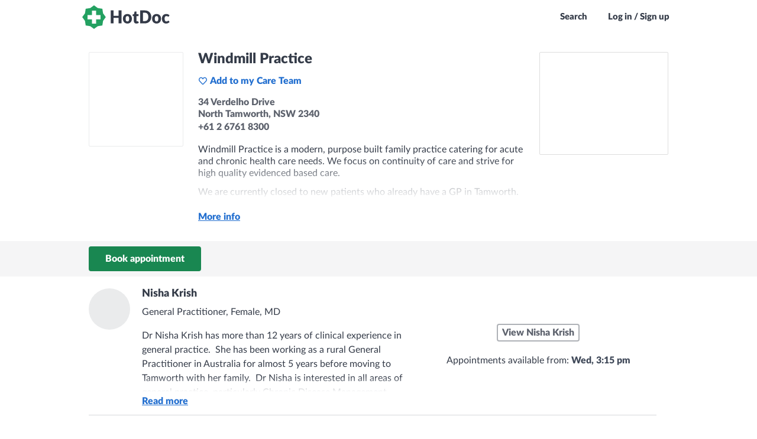

--- FILE ---
content_type: application/javascript; charset=utf-8
request_url: https://cdn.hotdoc.com.au/bookings/dist/assets/chunk.67eaf3a68adf9eedabc8.js
body_size: 7886
content:
(()=>{var s,e,r,t,i,a={1175:(s,e,r)=>{"use strict";s.exports=r.p+"assets/server/images/banners/dental.jpg"},3241:(s,e,r)=>{"use strict";s.exports=r.p+"assets/server/images/payment/credit-card.svg"},3369:(s,e,r)=>{"use strict";s.exports=r.p+"assets/images/homepage-calendar.fingerprinted.dd72122c1f0aa39593dc.svg"},3436:(s,e,r)=>{"use strict";s.exports=r.p+"assets/server/images/document-primary-circular.svg"},3800:(s,e,r)=>{"use strict";s.exports=r.p+"assets/images/hotdoc-native-apps-grey-oval.fingerprinted.bd38d84ace3f27a6e8a5.png"},3838:(s,e,r)=>{"use strict";s.exports=r.p+"assets/server/images/search/hd-optometrist.svg"},3975:(s,e,r)=>{"use strict";s.exports=r.p+"assets/server/images/calendar-detailed-circular.svg"},4683:(s,e,r)=>{"use strict";s.exports=r.p+"assets/server/images/standardised-icons/icon_podiatrist_lg.svg"},6228:(s,e,r)=>{"use strict";s.exports=r.p+"assets/server/images/standardised-icons/icon_quickConsult_sm.svg"},6951:(s,e,r)=>{"use strict";s.exports=r.p+"assets/images/vaccine-bottles.fingerprinted.663862d6d171bb2f35b1.svg"},7510:(s,e,r)=>{"use strict";s.exports=r.p+"assets/server/images/search/hd-telehealth.svg"},7753:(s,e,r)=>{"use strict";s.exports=r.p+"assets/images/respiratory-clinics.fingerprinted.44aaaf3245f336c0047d.png"},7874:()=>{},8114:(s,e,r)=>{"use strict";s.exports=r.p+"assets/server/images/greetings/hand-wave.svg"},8158:(s,e,r)=>{"use strict";s.exports=r.p+"assets/server/images/question_bubble-primary-circular.svg"},8235:(s,e,r)=>{"use strict";s.exports=r.p+"assets/server/images/promotion-banners/happy-tooth.svg"},8324:(s,e,r)=>{"use strict";s.exports=r.p+"assets/server/native-app-logo/fullerton.svg"},9072:(s,e,r)=>{"use strict";s.exports=r.p+"assets/server/native-app-logo/skincheckwa.svg"},10326:(s,e,r)=>{"use strict";s.exports=r.p+"assets/server/images/info-document.svg"},10944:(s,e,r)=>{"use strict";s.exports=r.p+"assets/images/errors/grey-puzzle.fingerprinted.05491585d104d3aff360.svg"},11055:(s,e,r)=>{"use strict";s.exports=r.p+"assets/server/images/info-bubble.svg"},11391:(s,e,r)=>{"use strict";s.exports=r.p+"assets/fonts/lato/Lato-Bold.fingerprinted.89b618086a797a8be0f4.woff"},11431:(s,e,r)=>{"use strict";s.exports=r.p+"assets/images/success.fingerprinted.faa92db4480a9617bbfc.svg"},11633:(s,e,r)=>{"use strict";s.exports=r.p+"assets/images/hd-apple.fingerprinted.18a4444ae222693c7ef5.svg"},11877:(s,e,r)=>{"use strict";s.exports=r.p+"assets/favicons/apple-touch-icon-152x152.fingerprinted.e8695f0c4ce5fe00a451.png"},13321:(s,e,r)=>{"use strict";s.exports=r.p+"assets/server/images/accreditations/ahpra-logo.jpg"},13474:(s,e,r)=>{"use strict";s.exports=r.p+"assets/images/hd-gp.fingerprinted.11ebf21a13966b844518.svg"},13635:(s,e,r)=>{"use strict";s.exports=r.p+"assets/favicons/favicon-196x196.fingerprinted.b7bae2163a18bf42f1ef.png"},13860:(s,e,r)=>{"use strict";s.exports=r.p+"assets/server/images/plus.svg"},14206:(s,e,r)=>{"use strict";s.exports=r.p+"assets/server/native-app-logo/gpplus.svg"},15344:(s,e,r)=>{"use strict";s.exports=r.p+"assets/fonts/lato/Lato-Regular.fingerprinted.1d2ca94dfba6f8d87cfd.woff"},15674:(s,e,r)=>{"use strict";s.exports=r.p+"assets/server/native-app-logo/hotdoc.svg"},16782:(s,e,r)=>{"use strict";s.exports=r.p+"assets/server/images/stars/empty-4.svg"},17365:(s,e,r)=>{"use strict";s.exports=r.p+"assets/server/images/payment/eftpos.png"},17705:()=>{},18091:(s,e,r)=>{"use strict";s.exports=r.p+"assets/server/images/standardised-icons/icon_cert_sm.svg"},18488:(s,e,r)=>{"use strict";s.exports=r.p+"assets/fonts/lato/Lato-Light.fingerprinted.848f3a6e80058194c450.woff"},18828:(s,e,r)=>{"use strict";s.exports=r.p+"assets/server/images/standardised-icons/icon_appointment_sm.svg"},19214:()=>{},19380:(s,e,r)=>{"use strict";s.exports=r.p+"assets/server/images/telehealth-on-demand/how-does-it-work.png"},19839:(s,e,r)=>{"use strict";s.exports=r.p+"assets/server/images/thumbs-up.svg"},20268:(s,e,r)=>{"use strict";s.exports=r.p+"assets/server/images/standardised-icons/icon_routineRequest_sm.svg"},20694:(s,e,r)=>{"use strict";s.exports=r.p+"assets/images/afternoon.fingerprinted.b7258cc1a0c179713f8b.svg"},20891:(s,e,r)=>{"use strict";s.exports=r.p+"assets/images/no-patient-match.fingerprinted.27cacbe1f6471ceac87c.svg"},21848:(s,e,r)=>{"use strict";s.exports=r.p+"assets/images/cvv_info.fingerprinted.433db1308db74e578aa9.svg"},21895:(s,e,r)=>{"use strict";s.exports=r.p+"assets/images/circle-plus.fingerprinted.c5892734b7ab6b3fd6e6.svg"},22144:(s,e,r)=>{"use strict";s.exports=r.p+"assets/images/errors/grey-magnifying-glass.fingerprinted.e39b97d9add4901baa00.svg"},22786:(s,e,r)=>{"use strict";s.exports=r.p+"assets/images/eftpos.fingerprinted.8c449e15eefd86206ea0.png"},24823:(s,e,r)=>{"use strict";s.exports=r.p+"assets/server/images/practice_default-grey.svg"},25037:(s,e,r)=>{"use strict";s.exports=r.p+"assets/favicons/apple-touch-icon-144x144.fingerprinted.3485c47317170a5ac45b.png"},25488:(s,e,r)=>{"use strict";s.exports=r.p+"assets/server/images/standardised-icons/icon_optometrist_lg.svg"},26196:(s,e,r)=>{"use strict";s.exports=r.p+"assets/server/images/practitioner.svg"},26541:(s,e,r)=>{"use strict";s.exports=r.p+"assets/server/images/hotdoc-icon.svg"},26567:(s,e,r)=>{"use strict";s.exports=r.p+"assets/images/powered-by-hotdoc-light.fingerprinted.c5da2f0df03f10a17e87.svg"},27118:(s,e,r)=>{"use strict";s.exports=r.p+"assets/server/images/standardised-icons/icon_certMulti_sm.svg"},28142:(s,e,r)=>{"use strict";s.exports=r.p+"assets/images/care-team.fingerprinted.2faa2c340b8e10997922.png"},28883:(s,e,r)=>{"use strict";s.exports=r.p+"assets/images/hd-tooth.fingerprinted.b39689f1cc7090bfa10b.svg"},29351:(s,e,r)=>{"use strict";s.exports=r.p+"assets/server/images/medicare.png"},29824:(s,e,r)=>{"use strict";s.exports=r.p+"assets/server/images/search/hd-search.svg"},30831:(s,e,r)=>{"use strict";s.exports=r.p+"assets/server/images/standardised-icons/icon_consultLong_sm.svg"},30846:(s,e,r)=>{"use strict";s.exports=r.p+"assets/images/ACHS.fingerprinted.7bf290cebb202583b5e6.png"},30883:(s,e,r)=>{"use strict";s.exports=r.p+"assets/server/images/routine-requests/routine-requests-logo.svg"},31287:(s,e,r)=>{"use strict";s.exports=r.p+"assets/server/native-app-logo/priority.svg"},31467:(s,e,r)=>{"use strict";s.exports=r.p+"assets/server/images/calendar-primary-circular.svg"},32158:(s,e,r)=>{"use strict";s.exports=r.p+"assets/images/morning.fingerprinted.033e81327bcc219a6a31.svg"},32435:(s,e,r)=>{"use strict";s.exports=r.p+"assets/server/images/stars/empty-1.svg"},32537:(s,e,r)=>{"use strict";s.exports=r.p+"assets/server/images/standardised-icons/icon_dentist_lg.svg"},32911:(s,e,r)=>{"use strict";s.exports=r.p+"assets/images/hd-foot.fingerprinted.4fd35cf31b69d8f06903.svg"},33234:(s,e,r)=>{"use strict";s.exports=r.p+"assets/server/images/post-box.svg"},33735:(s,e,r)=>{"use strict";s.exports=r.p+"assets/server/images/telehealth-on-demand/error-person.svg"},33932:(s,e,r)=>{"use strict";s.exports=r.p+"assets/server/images/telehealth-on-demand/clock-disabled.svg"},34564:(s,e,r)=>{"use strict";s.exports=r.p+"assets/images/empty-states/smart-notification-bell.fingerprinted.e6bf52086a09476b6491.svg"},35137:(s,e,r)=>{"use strict";s.exports=r.p+"assets/server/images/payment/visa.png"},35730:(s,e,r)=>{"use strict";s.exports=r.p+"assets/server/images/payment/afterpay.png"},35895:(s,e,r)=>{"use strict";s.exports=r.p+"assets/server/images/search/hd-radiologist.svg"},36813:(s,e,r)=>{"use strict";s.exports=r.p+"assets/images/hotdoc-app-icon.fingerprinted.cd9d83eb03dda811c96f.svg"},36933:(s,e,r)=>{"use strict";s.exports=r.p+"assets/favicons/apple-touch-icon-57x57.fingerprinted.c50c9479aacd7cba5e49.png"},37247:(s,e,r)=>{"use strict";s.exports=r.p+"assets/fonts/lato/Lato-Black.fingerprinted.6cfa65c63939188f33ef.woff"},37418:(s,e,r)=>{"use strict";s.exports=r.p+"assets/server/images/standardised-icons/icon_telehealthAppt_sm.svg"},37566:(s,e,r)=>{"use strict";s.exports=r.p+"assets/server/images/telehealth.svg"},37681:(s,e,r)=>{"use strict";s.exports=r.p+"assets/server/images/mfa-methods/sms.svg"},39183:(s,e,r)=>{"use strict";s.exports=r.p+"assets/server/images/icon-tick.svg"},39428:(s,e,r)=>{"use strict";s.exports=r.p+"assets/server/images/info-pill.svg"},39554:(s,e,r)=>{"use strict";s.exports=r.p+"assets/server/images/standardised-icons/icon_chiropractor_lg.svg"},39886:(s,e,r)=>{"use strict";s.exports=r.p+"assets/server/native-app-logo/bettermedical.svg"},40206:(s,e,r)=>{"use strict";s.exports=r.p+"assets/server/images/security/lock-info-sm.svg"},40480:(s,e,r)=>{"use strict";s.exports=r.p+"assets/server/images/phone.svg"},40672:()=>{"use strict";window.define,window.define,window.define,window.define,window.define,window.define,window.define,window.define,window.define,window.define,window.define,window.define,window.define,window.define,window.define,window.define,window.define,window.define,window.define,window.define,window.define,window.define,window.define,window.define,window.define,window.define,window.define,window.define,window.define,window.define,window.define,window.define,window.define,window.define,window.define,window.define,window.define,window.define,window.define,window.define,window.define,window.define,window.define,window.define,window.define,window.define,window.define,window.define,window.define,window.define,window.define,window.define,window.define,window.define,window.define,window.define,window.define,window.define,window.define,window.define,window.define,window.define,window.define,window.define,window.define,window.define,window.define,window.define,window.define,window.define,window.define,window.define,window.define,window.define,window.define,window.define,window.define,window.define,window.define,window.define,window.define,window.define,window.define,window.define,window.define,window.define,window.define,window.define,window.define,window.define,window.define,window.define,window.define,window.define},40682:(s,e,r)=>{"use strict";s.exports=r.p+"assets/images/visa.fingerprinted.9bedda67fd9674fae017.png"},40893:(s,e,r)=>{"use strict";s.exports=r.p+"assets/server/images/greetings/afternoon.svg"},41009:(s,e,r)=>{"use strict";s.exports=r.p+"assets/images/ADA.fingerprinted.50c9152ea1a3ead86c4c.png"},41134:(s,e,r)=>{"use strict";s.exports=r.p+"assets/server/images/standardised-icons/icon_telehealthOnDemand_lg.svg"},41253:(s,e,r)=>{"use strict";s.exports=r.p+"assets/images/info-bubble.fingerprinted.521469b1e576b2e52563.svg"},41355:()=>{},41696:(s,e,r)=>{"use strict";s.exports=r.p+"assets/server/images/stars/empty-2.svg"},41749:()=>{},42036:(s,e,r)=>{"use strict";s.exports=r.p+"assets/server/images/standardised-icons/icon_telehealth_lg.svg"},42315:(s,e,r)=>{"use strict";s.exports=r.p+"assets/server/images/medical-centre.svg"},42431:(s,e,r)=>{"use strict";s.exports=r.p+"assets/server/images/shield.svg"},42576:(s,e,r)=>{"use strict";s.exports=r.p+"assets/server/images/paper_plane_with_document.svg"},43267:(s,e,r)=>{"use strict";s.exports=r.p+"assets/server/images/mfa-methods/app.svg"},43371:(s,e,r)=>{"use strict";s.exports=r.p+"assets/server/images/search/hd-menopause.svg"},43599:(s,e,r)=>{"use strict";s.exports=r.p+"assets/images/lock.fingerprinted.ffe4f248f465b78116a4.svg"},43637:(s,e,r)=>{"use strict";s.exports=r.p+"assets/server/images/payment/google-pay-mark.svg"},44190:(s,e,r)=>{"use strict";s.exports=r.p+"assets/server/images/standardised-icons/icon_search_lg.svg"},44240:(s,e,r)=>{"use strict";s.exports=r.p+"assets/images/empty-states/location-pin.fingerprinted.ec20aea847cb468d8470.svg"},44833:(s,e,r)=>{"use strict";s.exports=r.p+"assets/server/images/search/hd-gp.svg"},45495:(s,e,r)=>{"use strict";s.exports=r.p+"assets/server/native-app-logo/primary.svg"},47392:(s,e,r)=>{"use strict";s.exports=r.p+"assets/server/images/search/hd-physio.svg"},47393:(s,e,r)=>{"use strict";s.exports=r.p+"assets/server/images/standardised-icons/icon_followUp_sm.svg"},48085:(s,e,r)=>{"use strict";s.exports=r.p+"assets/server/images/standardised-icons/icon_call_sm.svg"},48391:(s,e,r)=>{"use strict";s.exports=r.p+"assets/images/hotdoc.fingerprinted.aa4b7b0c73a54530f68b.svg"},48667:(s,e,r)=>{"use strict";s.exports=r.p+"assets/images/hotdoc-icon.fingerprinted.b99dd5f2136ab6daf3d1.svg"},49191:(s,e,r)=>{var t={"./favicons/apple-touch-icon-114x114.png":67585,"./favicons/apple-touch-icon-120x120.png":97801,"./favicons/apple-touch-icon-144x144.png":25037,"./favicons/apple-touch-icon-152x152.png":11877,"./favicons/apple-touch-icon-57x57.png":36933,"./favicons/apple-touch-icon-60x60.png":66505,"./favicons/apple-touch-icon-72x72.png":75875,"./favicons/apple-touch-icon-76x76.png":86147,"./favicons/favicon-128.png":58200,"./favicons/favicon-16x16.png":89713,"./favicons/favicon-196x196.png":13635,"./favicons/favicon-32x32.png":97873,"./favicons/favicon-96x96.png":70593,"./fonts/hotdocawesome/HotDoc-Icons.svg":93037,"./fonts/hotdocawesome/HotDoc-Icons.ttf":68333,"./fonts/hotdocawesome/HotDoc-Icons.woff":54659,"./fonts/lato/Lato-Black.woff":37247,"./fonts/lato/Lato-Bold.woff":11391,"./fonts/lato/Lato-Light.woff":18488,"./fonts/lato/Lato-Regular.woff":15344,"./images/ACHS.png":30846,"./images/ADA.png":41009,"./images/AGPAL.png":77710,"./images/QIPD.png":65459,"./images/QPA.png":56749,"./images/afternoon.svg":20694,"./images/afterpay.png":85429,"./images/amex.png":88860,"./images/app-badge/android.svg":92957,"./images/app-badge/ios.svg":75343,"./images/bell.svg":89445,"./images/bg-timeslots.svg":75574,"./images/care-team.png":28142,"./images/cash.png":86744,"./images/cheque.png":85660,"./images/circle-plus.svg":21895,"./images/covid-vaccine-image.png":96060,"./images/credit-card.svg":52380,"./images/cvv_info.svg":21848,"./images/diners-club.svg":59630,"./images/eftpos.png":22786,"./images/empty-states/empty-calendar.svg":59217,"./images/empty-states/empty-notification-bell.svg":72176,"./images/empty-states/favourites.svg":74239,"./images/empty-states/head-scratch-check-in.svg":81617,"./images/empty-states/location-pin.svg":44240,"./images/empty-states/payments.svg":63538,"./images/empty-states/setting-wrench.svg":96201,"./images/empty-states/smart-notification-bell.svg":34564,"./images/errors/ambulance.svg":92560,"./images/errors/error-person.svg":70006,"./images/errors/grey-magnifying-glass.svg":22144,"./images/errors/grey-puzzle.svg":10944,"./images/errors/maintenance.svg":74771,"./images/evening.svg":94566,"./images/expiry_date_info.svg":73597,"./images/hand-wave.svg":70253,"./images/hd-apple.svg":11633,"./images/hd-foot.svg":32911,"./images/hd-gp.svg":13474,"./images/hd-hand.svg":55708,"./images/hd-head.svg":82205,"./images/hd-search.svg":88535,"./images/hd-tooth.svg":28883,"./images/hicaps.png":99631,"./images/homepage-calendar.svg":3369,"./images/hotdoc-app-icon.svg":36813,"./images/hotdoc-icon.svg":48667,"./images/hotdoc-native-apps-grey-oval.png":3800,"./images/hotdoc.svg":48391,"./images/icons/npr-icon.svg":59945,"./images/info-bubble.svg":41253,"./images/latitudepay.png":87467,"./images/lock.svg":43599,"./images/mastercard.png":95197,"./images/medicare-logo.svg":79090,"./images/morning.svg":32158,"./images/no-patient-match.svg":20891,"./images/openpay.png":64083,"./images/powered-by-hotdoc-light.svg":26567,"./images/powered-by-hotdoc.svg":50332,"./images/respiratory-clinics.png":7753,"./images/shield.svg":78997,"./images/success.svg":11431,"./images/test-tube.svg":57821,"./images/vaccine-bottles.svg":6951,"./images/visa.png":40682,"./images/zip.png":87212,"./preloader/preloader":62463,"./preloader/preloader.js":62463,"./server/images/accreditations/ahpra-logo.jpg":13321,"./server/images/banners/dental.jpg":1175,"./server/images/bubble.svg":68678,"./server/images/calendar-detailed-circular.svg":3975,"./server/images/calendar-primary-circular.svg":31467,"./server/images/clock.svg":54782,"./server/images/document-primary-circular.svg":3436,"./server/images/document.svg":84031,"./server/images/empty-states/empty-calendar.svg":55483,"./server/images/envelope.svg":59704,"./server/images/greetings/afternoon.svg":40893,"./server/images/greetings/evening.svg":80581,"./server/images/greetings/hand-wave.svg":8114,"./server/images/greetings/morning.svg":85893,"./server/images/hotdoc-icon.svg":26541,"./server/images/icon-tick.svg":39183,"./server/images/info-bubble.svg":11055,"./server/images/info-document.svg":10326,"./server/images/info-pill.svg":39428,"./server/images/lock.svg":54377,"./server/images/man-checking-phone.svg":89594,"./server/images/medical-centre-plain.svg":93408,"./server/images/medical-centre.svg":42315,"./server/images/medicare-card.svg":89203,"./server/images/medicare.png":29351,"./server/images/mfa-methods/app.svg":43267,"./server/images/mfa-methods/email.svg":60834,"./server/images/mfa-methods/sms.svg":37681,"./server/images/paper_plane_with_document.svg":42576,"./server/images/payment/afterpay.png":35730,"./server/images/payment/amex.png":71543,"./server/images/payment/apple-pay-mark.svg":92468,"./server/images/payment/cash.png":83619,"./server/images/payment/cheque.png":79459,"./server/images/payment/credit-card-outline-light.svg":91223,"./server/images/payment/credit-card-outline.svg":76844,"./server/images/payment/credit-card.svg":3241,"./server/images/payment/diners-club.svg":57567,"./server/images/payment/eftpos.png":17365,"./server/images/payment/google-pay-mark.svg":43637,"./server/images/payment/hicaps.png":61920,"./server/images/payment/latitudepay.png":87722,"./server/images/payment/mastercard.png":81442,"./server/images/payment/openpay.png":97638,"./server/images/payment/visa.png":35137,"./server/images/payment/zippay.png":56255,"./server/images/pharmacy.svg":87883,"./server/images/phone-primary-circular.svg":74113,"./server/images/phone.svg":40480,"./server/images/pill-primary-circular.svg":49470,"./server/images/pill.svg":64157,"./server/images/plus.svg":13860,"./server/images/post-box.svg":33234,"./server/images/practice_default-grey.svg":24823,"./server/images/practitioner.svg":26196,"./server/images/practitioner_default-grey.svg":93834,"./server/images/promotion-banners/happy-tooth.svg":8235,"./server/images/question_bubble-primary-circular.svg":8158,"./server/images/quick-consults/quick-consults-logo-circular.svg":50543,"./server/images/quick-consults/quick-consults-logo.svg":76311,"./server/images/radiology-midnight-circular.svg":80747,"./server/images/referral-primary-circular.svg":62356,"./server/images/routine-requests/routine-requests-logo-circular.svg":70635,"./server/images/routine-requests/routine-requests-logo.svg":30883,"./server/images/search/hd-chiropractor.svg":49308,"./server/images/search/hd-dentist.svg":85225,"./server/images/search/hd-gp.svg":44833,"./server/images/search/hd-menopause.svg":43371,"./server/images/search/hd-optometrist.svg":3838,"./server/images/search/hd-physio.svg":47392,"./server/images/search/hd-podiatrist.svg":55103,"./server/images/search/hd-psychologist.svg":97162,"./server/images/search/hd-radiologist.svg":35895,"./server/images/search/hd-search.svg":29824,"./server/images/search/hd-telehealth-on-demand.svg":96572,"./server/images/search/hd-telehealth.svg":7510,"./server/images/security/lock-info-sm.svg":40206,"./server/images/shield.svg":42431,"./server/images/standardised-icons/icon_appointment_sm.svg":18828,"./server/images/standardised-icons/icon_bloodTest_sm.svg":92449,"./server/images/standardised-icons/icon_call_sm.svg":48085,"./server/images/standardised-icons/icon_certMulti_sm.svg":27118,"./server/images/standardised-icons/icon_cert_sm.svg":18091,"./server/images/standardised-icons/icon_chiropractor_lg.svg":39554,"./server/images/standardised-icons/icon_consultLong_sm.svg":30831,"./server/images/standardised-icons/icon_consult_sm.svg":81389,"./server/images/standardised-icons/icon_dentist_lg.svg":32537,"./server/images/standardised-icons/icon_followUp_sm.svg":47393,"./server/images/standardised-icons/icon_gp_lg.svg":83857,"./server/images/standardised-icons/icon_identity_sm.svg":78607,"./server/images/standardised-icons/icon_mail_sm.svg":54854,"./server/images/standardised-icons/icon_optometrist_lg.svg":25488,"./server/images/standardised-icons/icon_physio_lg.svg":70754,"./server/images/standardised-icons/icon_podiatrist_lg.svg":4683,"./server/images/standardised-icons/icon_psychologist_lg.svg":69256,"./server/images/standardised-icons/icon_quickConsult_sm.svg":6228,"./server/images/standardised-icons/icon_radiology_sm.svg":96379,"./server/images/standardised-icons/icon_referral_sm.svg":67968,"./server/images/standardised-icons/icon_routineRequest_sm.svg":20268,"./server/images/standardised-icons/icon_script_sm.svg":90478,"./server/images/standardised-icons/icon_search_lg.svg":44190,"./server/images/standardised-icons/icon_telehealthAppt_lg.svg":49313,"./server/images/standardised-icons/icon_telehealthAppt_sm.svg":37418,"./server/images/standardised-icons/icon_telehealthOnDemand_lg.svg":41134,"./server/images/standardised-icons/icon_telehealthOnDemand_sm.svg":56337,"./server/images/standardised-icons/icon_telehealth_lg.svg":42036,"./server/images/standardised-icons/icon_telehealth_sm.svg":55463,"./server/images/star-no.svg":88216,"./server/images/star-yes.svg":58834,"./server/images/stars/empty-1.svg":32435,"./server/images/stars/empty-2.svg":41696,"./server/images/stars/empty-3.svg":82257,"./server/images/stars/empty-4.svg":16782,"./server/images/stars/empty-5.svg":54719,"./server/images/telehealth-on-demand/clock-disabled.svg":33932,"./server/images/telehealth-on-demand/clock.svg":77019,"./server/images/telehealth-on-demand/error-person.svg":33735,"./server/images/telehealth-on-demand/how-does-it-work.png":19380,"./server/images/telehealth.svg":37566,"./server/images/thumbs-down.svg":81124,"./server/images/thumbs-up.svg":19839,"./server/images/vial-primary-circular.svg":95001,"./server/native-app-logo/bettermedical.svg":39886,"./server/native-app-logo/familydoctor.svg":53390,"./server/native-app-logo/familypractice.svg":91024,"./server/native-app-logo/fullerton.svg":8324,"./server/native-app-logo/gpplus.svg":14206,"./server/native-app-logo/guardian.svg":74358,"./server/native-app-logo/hotdoc.svg":15674,"./server/native-app-logo/jupiterhealth.svg":60384,"./server/native-app-logo/ochre.svg":99684,"./server/native-app-logo/primary.svg":45495,"./server/native-app-logo/priority.svg":31287,"./server/native-app-logo/qualitas.svg":89665,"./server/native-app-logo/skincheckwa.svg":9072};function i(s){var e=a(s);return r(e)}function a(s){if(!r.o(t,s)){var e=new Error("Cannot find module '"+s+"'");throw e.code="MODULE_NOT_FOUND",e}return t[s]}i.keys=function(){return Object.keys(t)},i.resolve=a,s.exports=i,i.id=49191},49308:(s,e,r)=>{"use strict";s.exports=r.p+"assets/server/images/search/hd-chiropractor.svg"},49313:(s,e,r)=>{"use strict";s.exports=r.p+"assets/server/images/standardised-icons/icon_telehealthAppt_lg.svg"},49470:(s,e,r)=>{"use strict";s.exports=r.p+"assets/server/images/pill-primary-circular.svg"},50332:(s,e,r)=>{"use strict";s.exports=r.p+"assets/images/powered-by-hotdoc.fingerprinted.ae839ecfa6784ab04b9e.svg"},50543:(s,e,r)=>{"use strict";s.exports=r.p+"assets/server/images/quick-consults/quick-consults-logo-circular.svg"},52380:(s,e,r)=>{"use strict";s.exports=r.p+"assets/images/credit-card.fingerprinted.52dfeb1fa269444677d2.svg"},53390:(s,e,r)=>{"use strict";s.exports=r.p+"assets/server/native-app-logo/familydoctor.svg"},54377:(s,e,r)=>{"use strict";s.exports=r.p+"assets/server/images/lock.svg"},54659:(s,e,r)=>{"use strict";s.exports=r.p+"assets/fonts/hotdocawesome/HotDoc-Icons.fingerprinted.2f4816bca27633307c44.woff"},54719:(s,e,r)=>{"use strict";s.exports=r.p+"assets/server/images/stars/empty-5.svg"},54782:(s,e,r)=>{"use strict";s.exports=r.p+"assets/server/images/clock.svg"},54854:(s,e,r)=>{"use strict";s.exports=r.p+"assets/server/images/standardised-icons/icon_mail_sm.svg"},55103:(s,e,r)=>{"use strict";s.exports=r.p+"assets/server/images/search/hd-podiatrist.svg"},55463:(s,e,r)=>{"use strict";s.exports=r.p+"assets/server/images/standardised-icons/icon_telehealth_sm.svg"},55483:(s,e,r)=>{"use strict";s.exports=r.p+"assets/server/images/empty-states/empty-calendar.svg"},55708:(s,e,r)=>{"use strict";s.exports=r.p+"assets/images/hd-hand.fingerprinted.50b17adc589c033cdb7b.svg"},56255:(s,e,r)=>{"use strict";s.exports=r.p+"assets/server/images/payment/zippay.png"},56337:(s,e,r)=>{"use strict";s.exports=r.p+"assets/server/images/standardised-icons/icon_telehealthOnDemand_sm.svg"},56749:(s,e,r)=>{"use strict";s.exports=r.p+"assets/images/QPA.fingerprinted.036c9eeb05424ab17d47.png"},57567:(s,e,r)=>{"use strict";s.exports=r.p+"assets/server/images/payment/diners-club.svg"},57821:(s,e,r)=>{"use strict";s.exports=r.p+"assets/images/test-tube.fingerprinted.27779743aefb56d6136d.svg"},58200:(s,e,r)=>{"use strict";s.exports=r.p+"assets/favicons/favicon-128.fingerprinted.6cfb0b9c4da6f8bba9df.png"},58834:(s,e,r)=>{"use strict";s.exports=r.p+"assets/server/images/star-yes.svg"},59217:(s,e,r)=>{"use strict";s.exports=r.p+"assets/images/empty-states/empty-calendar.fingerprinted.85139f4c0385ad7ab634.svg"},59630:(s,e,r)=>{"use strict";s.exports=r.p+"assets/images/diners-club.fingerprinted.e71f70f9d44cb3614ae5.svg"},59704:(s,e,r)=>{"use strict";s.exports=r.p+"assets/server/images/envelope.svg"},59945:(s,e,r)=>{"use strict";s.exports=r.p+"assets/images/icons/npr-icon.fingerprinted.9a12f09ec45f3542d05a.svg"},60384:(s,e,r)=>{"use strict";s.exports=r.p+"assets/server/native-app-logo/jupiterhealth.svg"},60834:(s,e,r)=>{"use strict";s.exports=r.p+"assets/server/images/mfa-methods/email.svg"},61920:(s,e,r)=>{"use strict";s.exports=r.p+"assets/server/images/payment/hicaps.png"},62356:(s,e,r)=>{"use strict";s.exports=r.p+"assets/server/images/referral-primary-circular.svg"},62463:()=>{window!==window.top&&(document.getElementById("preloader").className+=" widget")},63538:(s,e,r)=>{"use strict";s.exports=r.p+"assets/images/empty-states/payments.fingerprinted.36ceb7d7c5d3c2291728.svg"},64083:(s,e,r)=>{"use strict";s.exports=r.p+"assets/images/openpay.fingerprinted.17fa2f95823ca60006f3.png"},64157:(s,e,r)=>{"use strict";s.exports=r.p+"assets/server/images/pill.svg"},65459:(s,e,r)=>{"use strict";s.exports=r.p+"assets/images/QIPD.fingerprinted.9769e37223ec66d7b86c.png"},66505:(s,e,r)=>{"use strict";s.exports=r.p+"assets/favicons/apple-touch-icon-60x60.fingerprinted.8f24f1272fe16618a60f.png"},67585:(s,e,r)=>{"use strict";s.exports=r.p+"assets/favicons/apple-touch-icon-114x114.fingerprinted.a6ff03475f6cbb120da6.png"},67968:(s,e,r)=>{"use strict";s.exports=r.p+"assets/server/images/standardised-icons/icon_referral_sm.svg"},68333:(s,e,r)=>{"use strict";s.exports=r.p+"assets/fonts/hotdocawesome/HotDoc-Icons.fingerprinted.9beb75d4de661c4c5850.ttf"},68678:(s,e,r)=>{"use strict";s.exports=r.p+"assets/server/images/bubble.svg"},68986:()=>{},69256:(s,e,r)=>{"use strict";s.exports=r.p+"assets/server/images/standardised-icons/icon_psychologist_lg.svg"},70006:(s,e,r)=>{"use strict";s.exports=r.p+"assets/images/errors/error-person.fingerprinted.7a3959beda212d0b0c04.svg"},70253:(s,e,r)=>{"use strict";s.exports=r.p+"assets/images/hand-wave.fingerprinted.0bcfc535c06044cf2944.svg"},70593:(s,e,r)=>{"use strict";s.exports=r.p+"assets/favicons/favicon-96x96.fingerprinted.a42d058f2ce66e131318.png"},70635:(s,e,r)=>{"use strict";s.exports=r.p+"assets/server/images/routine-requests/routine-requests-logo-circular.svg"},70754:(s,e,r)=>{"use strict";s.exports=r.p+"assets/server/images/standardised-icons/icon_physio_lg.svg"},71543:(s,e,r)=>{"use strict";s.exports=r.p+"assets/server/images/payment/amex.png"},72176:(s,e,r)=>{"use strict";s.exports=r.p+"assets/images/empty-states/empty-notification-bell.fingerprinted.24771b38513b45ab8074.svg"},73597:(s,e,r)=>{"use strict";s.exports=r.p+"assets/images/expiry_date_info.fingerprinted.f7f287379a9b08827902.svg"},74113:(s,e,r)=>{"use strict";s.exports=r.p+"assets/server/images/phone-primary-circular.svg"},74239:(s,e,r)=>{"use strict";s.exports=r.p+"assets/images/empty-states/favourites.fingerprinted.41cd97e842e7c4bffaf6.svg"},74358:(s,e,r)=>{"use strict";s.exports=r.p+"assets/server/native-app-logo/guardian.svg"},74771:(s,e,r)=>{"use strict";s.exports=r.p+"assets/images/errors/maintenance.fingerprinted.f2b18fae79bb204f719b.svg"},75343:(s,e,r)=>{"use strict";s.exports=r.p+"assets/images/app-badge/ios.fingerprinted.8c4986ee4828b47d16f5.svg"},75574:(s,e,r)=>{"use strict";s.exports=r.p+"assets/images/bg-timeslots.fingerprinted.736744cfdf16012c7fdc.svg"},75875:(s,e,r)=>{"use strict";s.exports=r.p+"assets/favicons/apple-touch-icon-72x72.fingerprinted.05ddcbe68e5910dc7b19.png"},76311:(s,e,r)=>{"use strict";s.exports=r.p+"assets/server/images/quick-consults/quick-consults-logo.svg"},76844:(s,e,r)=>{"use strict";s.exports=r.p+"assets/server/images/payment/credit-card-outline.svg"},77019:(s,e,r)=>{"use strict";s.exports=r.p+"assets/server/images/telehealth-on-demand/clock.svg"},77710:(s,e,r)=>{"use strict";s.exports=r.p+"assets/images/AGPAL.fingerprinted.5c54ee86b64cf3054e03.png"},78607:(s,e,r)=>{"use strict";s.exports=r.p+"assets/server/images/standardised-icons/icon_identity_sm.svg"},78997:(s,e,r)=>{"use strict";s.exports=r.p+"assets/images/shield.fingerprinted.8094889b87910f5f5404.svg"},79090:(s,e,r)=>{"use strict";s.exports=r.p+"assets/images/medicare-logo.fingerprinted.0a5bb44a4e9b6612768a.svg"},79459:(s,e,r)=>{"use strict";s.exports=r.p+"assets/server/images/payment/cheque.png"},80581:(s,e,r)=>{"use strict";s.exports=r.p+"assets/server/images/greetings/evening.svg"},80747:(s,e,r)=>{"use strict";s.exports=r.p+"assets/server/images/radiology-midnight-circular.svg"},81124:(s,e,r)=>{"use strict";s.exports=r.p+"assets/server/images/thumbs-down.svg"},81389:(s,e,r)=>{"use strict";s.exports=r.p+"assets/server/images/standardised-icons/icon_consult_sm.svg"},81442:(s,e,r)=>{"use strict";s.exports=r.p+"assets/server/images/payment/mastercard.png"},81617:(s,e,r)=>{"use strict";s.exports=r.p+"assets/images/empty-states/head-scratch-check-in.fingerprinted.8242a6cd8b064168de78.svg"},82205:(s,e,r)=>{"use strict";s.exports=r.p+"assets/images/hd-head.fingerprinted.550d5cda234aef18abc2.svg"},82257:(s,e,r)=>{"use strict";s.exports=r.p+"assets/server/images/stars/empty-3.svg"},83619:(s,e,r)=>{"use strict";s.exports=r.p+"assets/server/images/payment/cash.png"},83857:(s,e,r)=>{"use strict";s.exports=r.p+"assets/server/images/standardised-icons/icon_gp_lg.svg"},84031:(s,e,r)=>{"use strict";s.exports=r.p+"assets/server/images/document.svg"},85225:(s,e,r)=>{"use strict";s.exports=r.p+"assets/server/images/search/hd-dentist.svg"},85429:(s,e,r)=>{"use strict";s.exports=r.p+"assets/images/afterpay.fingerprinted.f794f56edee3000c793e.png"},85660:(s,e,r)=>{"use strict";s.exports=r.p+"assets/images/cheque.fingerprinted.29fc9326dbe82fbb3da8.png"},85893:(s,e,r)=>{"use strict";s.exports=r.p+"assets/server/images/greetings/morning.svg"},86147:(s,e,r)=>{"use strict";s.exports=r.p+"assets/favicons/apple-touch-icon-76x76.fingerprinted.a12e98aeddb0584559de.png"},86744:(s,e,r)=>{"use strict";s.exports=r.p+"assets/images/cash.fingerprinted.a2603e2efb66f8332bb3.png"},87212:(s,e,r)=>{"use strict";s.exports=r.p+"assets/images/zip.fingerprinted.7153fe214518993c51bc.png"},87467:(s,e,r)=>{"use strict";s.exports=r.p+"assets/images/latitudepay.fingerprinted.40138bd3c80b41e5e8ed.png"},87722:(s,e,r)=>{"use strict";s.exports=r.p+"assets/server/images/payment/latitudepay.png"},87883:(s,e,r)=>{"use strict";s.exports=r.p+"assets/server/images/pharmacy.svg"},88216:(s,e,r)=>{"use strict";s.exports=r.p+"assets/server/images/star-no.svg"},88535:(s,e,r)=>{"use strict";s.exports=r.p+"assets/images/hd-search.fingerprinted.dec1007a4a2789888dc3.svg"},88860:(s,e,r)=>{"use strict";s.exports=r.p+"assets/images/amex.fingerprinted.ade1beffdba464e1127d.png"},89203:(s,e,r)=>{"use strict";s.exports=r.p+"assets/server/images/medicare-card.svg"},89445:(s,e,r)=>{"use strict";s.exports=r.p+"assets/images/bell.fingerprinted.0b3becff9a99430b0cf8.svg"},89594:(s,e,r)=>{"use strict";s.exports=r.p+"assets/server/images/man-checking-phone.svg"},89665:(s,e,r)=>{"use strict";s.exports=r.p+"assets/server/native-app-logo/qualitas.svg"},89713:(s,e,r)=>{"use strict";s.exports=r.p+"assets/favicons/favicon-16x16.fingerprinted.09c9c34d378b1515da34.png"},90478:(s,e,r)=>{"use strict";s.exports=r.p+"assets/server/images/standardised-icons/icon_script_sm.svg"},90778:()=>{},91024:(s,e,r)=>{"use strict";s.exports=r.p+"assets/server/native-app-logo/familypractice.svg"},91223:(s,e,r)=>{"use strict";s.exports=r.p+"assets/server/images/payment/credit-card-outline-light.svg"},92449:(s,e,r)=>{"use strict";s.exports=r.p+"assets/server/images/standardised-icons/icon_bloodTest_sm.svg"},92468:(s,e,r)=>{"use strict";s.exports=r.p+"assets/server/images/payment/apple-pay-mark.svg"},92560:(s,e,r)=>{"use strict";s.exports=r.p+"assets/images/errors/ambulance.fingerprinted.6436e08cf13d0a4664f1.svg"},92957:(s,e,r)=>{"use strict";s.exports=r.p+"assets/images/app-badge/android.fingerprinted.9459d55def6995f694f2.svg"},93037:(s,e,r)=>{"use strict";s.exports=r.p+"assets/fonts/hotdocawesome/HotDoc-Icons.fingerprinted.66c35dc204f4d949ca4c.svg"},93408:(s,e,r)=>{"use strict";s.exports=r.p+"assets/server/images/medical-centre-plain.svg"},93834:(s,e,r)=>{"use strict";s.exports=r.p+"assets/server/images/practitioner_default-grey.svg"},94566:(s,e,r)=>{"use strict";s.exports=r.p+"assets/images/evening.fingerprinted.f5c63aeaaf9ec3ad59c3.svg"},95001:(s,e,r)=>{"use strict";s.exports=r.p+"assets/server/images/vial-primary-circular.svg"},95197:(s,e,r)=>{"use strict";s.exports=r.p+"assets/images/mastercard.fingerprinted.cc79fa13b54f4759830c.png"},96060:(s,e,r)=>{"use strict";s.exports=r.p+"assets/images/covid-vaccine-image.fingerprinted.076f9f012192499f0806.png"},96201:(s,e,r)=>{"use strict";s.exports=r.p+"assets/images/empty-states/setting-wrench.fingerprinted.7125528da7d9dca6b6f9.svg"},96379:(s,e,r)=>{"use strict";s.exports=r.p+"assets/server/images/standardised-icons/icon_radiology_sm.svg"},96572:(s,e,r)=>{"use strict";s.exports=r.p+"assets/server/images/search/hd-telehealth-on-demand.svg"},97162:(s,e,r)=>{"use strict";s.exports=r.p+"assets/server/images/search/hd-psychologist.svg"},97638:(s,e,r)=>{"use strict";s.exports=r.p+"assets/server/images/payment/openpay.png"},97801:(s,e,r)=>{"use strict";s.exports=r.p+"assets/favicons/apple-touch-icon-120x120.fingerprinted.3be16631c76cb730bfe6.png"},97873:(s,e,r)=>{"use strict";s.exports=r.p+"assets/favicons/favicon-32x32.fingerprinted.737a7f4e58767f609394.png"},99631:(s,e,r)=>{"use strict";s.exports=r.p+"assets/images/hicaps.fingerprinted.c33784e150d71b3a5fc7.png"},99684:(s,e,r)=>{"use strict";s.exports=r.p+"assets/server/native-app-logo/ochre.svg"}},n={};function o(s){var e=n[s];if(void 0!==e)return e.exports;var r=n[s]={exports:{}};return a[s].call(r.exports,r,r.exports,o),r.exports}o.m=a,s=[],o.O=(e,r,t,i)=>{if(!r){var a=1/0;for(c=0;c<s.length;c++){for(var[r,t,i]=s[c],n=!0,g=0;g<r.length;g++)(!1&i||a>=i)&&Object.keys(o.O).every(s=>o.O[s](r[g]))?r.splice(g--,1):(n=!1,i<a&&(a=i));if(n){s.splice(c--,1);var p=t();void 0!==p&&(e=p)}}return e}i=i||0;for(var c=s.length;c>0&&s[c-1][2]>i;c--)s[c]=s[c-1];s[c]=[r,t,i]},o.n=s=>{var e=s&&s.__esModule?()=>s.default:()=>s;return o.d(e,{a:e}),e},r=Object.getPrototypeOf?s=>Object.getPrototypeOf(s):s=>s.__proto__,o.t=function(s,t){if(1&t&&(s=this(s)),8&t)return s;if("object"==typeof s&&s){if(4&t&&s.__esModule)return s;if(16&t&&"function"==typeof s.then)return s}var i=Object.create(null);o.r(i);var a={};e=e||[null,r({}),r([]),r(r)];for(var n=2&t&&s;("object"==typeof n||"function"==typeof n)&&!~e.indexOf(n);n=r(n))Object.getOwnPropertyNames(n).forEach(e=>a[e]=()=>s[e]);return a.default=()=>s,o.d(i,a),i},o.d=(s,e)=>{for(var r in e)o.o(e,r)&&!o.o(s,r)&&Object.defineProperty(s,r,{enumerable:!0,get:e[r]})},o.f={},o.e=s=>Promise.all(Object.keys(o.f).reduce((e,r)=>(o.f[r](s,e),e),[])),o.u=s=>"assets/chunk."+{49:"c8504d40cfa8dbdbc525",73:"8acf95a7d422959abbc2",672:"885e6d053c9ad5b1df83",759:"25dea29300be342570af",869:"3eef77846dd1b886043c"}[s]+".js",o.miniCssF=s=>{},o.miniCssF=s=>{},o.o=(s,e)=>Object.prototype.hasOwnProperty.call(s,e),t={},i="bookings:",o.l=(s,e,r,a)=>{if(t[s])t[s].push(e);else{var n,g;if(void 0!==r)for(var p=document.getElementsByTagName("script"),c=0;c<p.length;c++){var d=p[c];if(d.getAttribute("src")==s||d.getAttribute("data-webpack")==i+r){n=d;break}}n||(g=!0,(n=document.createElement("script")).charset="utf-8",n.timeout=120,o.nc&&n.setAttribute("nonce",o.nc),n.setAttribute("data-webpack",i+r),n.src=s),t[s]=[e];var v=(e,r)=>{n.onerror=n.onload=null,clearTimeout(m);var i=t[s];if(delete t[s],n.parentNode&&n.parentNode.removeChild(n),i&&i.forEach(s=>s(r)),e)return e(r)},m=setTimeout(v.bind(null,void 0,{type:"timeout",target:n}),12e4);n.onerror=v.bind(null,n.onerror),n.onload=v.bind(null,n.onload),g&&document.head.appendChild(n)}},o.r=s=>{"undefined"!=typeof Symbol&&Symbol.toStringTag&&Object.defineProperty(s,Symbol.toStringTag,{value:"Module"}),Object.defineProperty(s,"__esModule",{value:!0})},o.p="https://cdn.hotdoc.com.au/bookings/dist/",(()=>{var s={110:0};o.f.j=(e,r)=>{var t=o.o(s,e)?s[e]:void 0;if(0!==t)if(t)r.push(t[2]);else{var i=new Promise((r,i)=>t=s[e]=[r,i]);r.push(t[2]=i);var a=o.p+o.u(e),n=new Error;o.l(a,r=>{if(o.o(s,e)&&(0!==(t=s[e])&&(s[e]=void 0),t)){var i=r&&("load"===r.type?"missing":r.type),a=r&&r.target&&r.target.src;n.message="Loading chunk "+e+" failed.\n("+i+": "+a+")",n.name="ChunkLoadError",n.type=i,n.request=a,t[1](n)}},"chunk-"+e,e)}},o.O.j=e=>0===s[e];var e=(e,r)=>{var t,i,[a,n,g]=r,p=0;if(a.some(e=>0!==s[e])){for(t in n)o.o(n,t)&&(o.m[t]=n[t]);if(g)var c=g(o)}for(e&&e(r);p<a.length;p++)i=a[p],o.o(s,i)&&s[i]&&s[i][0](),s[i]=0;return o.O(c)},r=self.webpackChunkbookings=self.webpackChunkbookings||[];r.forEach(e.bind(null,0)),r.push=e.bind(null,r.push.bind(r))})();var g=o.O(void 0,[894],()=>o(90894));g=o.O(g)})();
//# sourceMappingURL=chunk.67eaf3a68adf9eedabc8.js.map